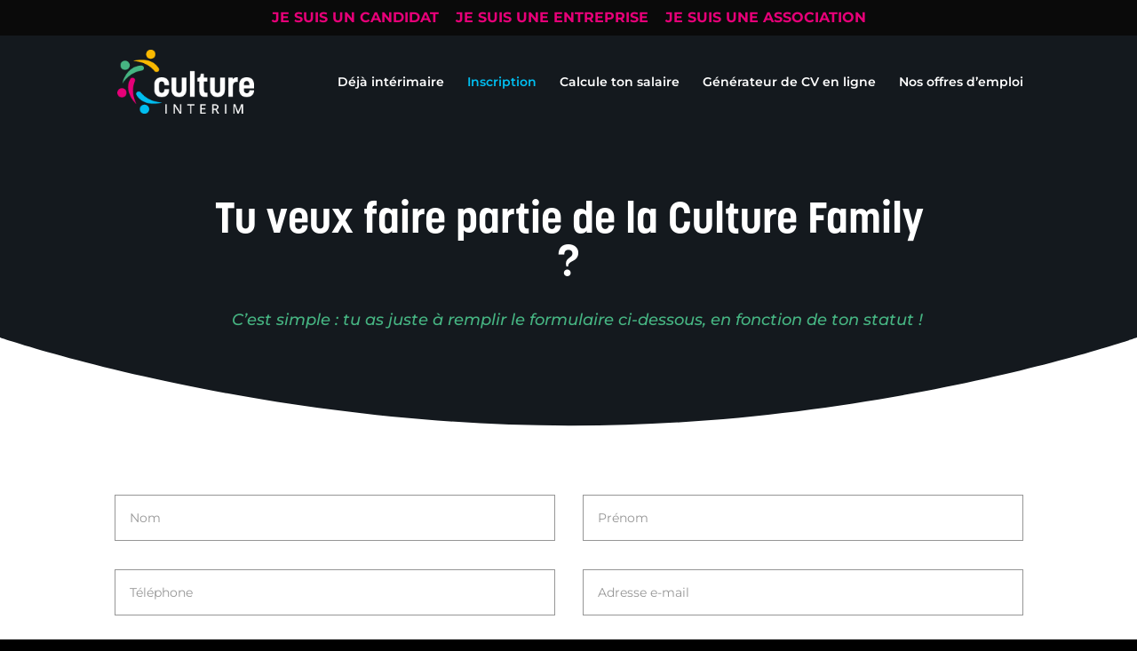

--- FILE ---
content_type: text/css;charset=utf-8
request_url: https://use.typekit.net/ktg4bcf.css
body_size: 520
content:
/*
 * The Typekit service used to deliver this font or fonts for use on websites
 * is provided by Adobe and is subject to these Terms of Use
 * http://www.adobe.com/products/eulas/tou_typekit. For font license
 * information, see the list below.
 *
 * korolev:
 *   - http://typekit.com/eulas/00000000000000003b9b462b
 *   - http://typekit.com/eulas/00000000000000003b9b462a
 *   - http://typekit.com/eulas/00000000000000003b9b4629
 *   - http://typekit.com/eulas/00000000000000003b9b462c
 *
 * © 2009-2026 Adobe Systems Incorporated. All Rights Reserved.
 */
/*{"last_published":"2021-08-21 03:56:11 UTC"}*/

@import url("https://p.typekit.net/p.css?s=1&k=ktg4bcf&ht=tk&f=27920.27925.27991.27999&a=84126810&app=typekit&e=css");

@font-face {
font-family:"korolev";
src:url("https://use.typekit.net/af/d9f701/00000000000000003b9b462b/27/l?subset_id=2&fvd=n7&v=3") format("woff2"),url("https://use.typekit.net/af/d9f701/00000000000000003b9b462b/27/d?subset_id=2&fvd=n7&v=3") format("woff"),url("https://use.typekit.net/af/d9f701/00000000000000003b9b462b/27/a?subset_id=2&fvd=n7&v=3") format("opentype");
font-display:auto;font-style:normal;font-weight:700;font-stretch:normal;
}

@font-face {
font-family:"korolev";
src:url("https://use.typekit.net/af/5b4bc5/00000000000000003b9b462a/27/l?primer=7cdcb44be4a7db8877ffa5c0007b8dd865b3bbc383831fe2ea177f62257a9191&fvd=n5&v=3") format("woff2"),url("https://use.typekit.net/af/5b4bc5/00000000000000003b9b462a/27/d?primer=7cdcb44be4a7db8877ffa5c0007b8dd865b3bbc383831fe2ea177f62257a9191&fvd=n5&v=3") format("woff"),url("https://use.typekit.net/af/5b4bc5/00000000000000003b9b462a/27/a?primer=7cdcb44be4a7db8877ffa5c0007b8dd865b3bbc383831fe2ea177f62257a9191&fvd=n5&v=3") format("opentype");
font-display:auto;font-style:normal;font-weight:500;font-stretch:normal;
}

@font-face {
font-family:"korolev";
src:url("https://use.typekit.net/af/44a693/00000000000000003b9b4629/27/l?subset_id=2&fvd=i5&v=3") format("woff2"),url("https://use.typekit.net/af/44a693/00000000000000003b9b4629/27/d?subset_id=2&fvd=i5&v=3") format("woff"),url("https://use.typekit.net/af/44a693/00000000000000003b9b4629/27/a?subset_id=2&fvd=i5&v=3") format("opentype");
font-display:auto;font-style:italic;font-weight:500;font-stretch:normal;
}

@font-face {
font-family:"korolev";
src:url("https://use.typekit.net/af/f7ad11/00000000000000003b9b462c/27/l?subset_id=2&fvd=i7&v=3") format("woff2"),url("https://use.typekit.net/af/f7ad11/00000000000000003b9b462c/27/d?subset_id=2&fvd=i7&v=3") format("woff"),url("https://use.typekit.net/af/f7ad11/00000000000000003b9b462c/27/a?subset_id=2&fvd=i7&v=3") format("opentype");
font-display:auto;font-style:italic;font-weight:700;font-stretch:normal;
}

.tk-korolev { font-family: "korolev",sans-serif; }


--- FILE ---
content_type: text/css
request_url: https://www.culture-interim.fr/wp-content/et-cache/393/et-core-unified-deferred-393.min.css?ver=1769182666
body_size: 825
content:
.et_pb_section_2,.et_pb_section_3{min-height:692.5px}.et_pb_section_2.et_pb_section{padding-top:128px;margin-top:-147px}.et_pb_section_3.et_pb_section{padding-top:128px;margin-top:-147px;background-color:#f0f0f0!important}.et_pb_row_2.et_pb_row{margin-top:-77px!important;margin-right:auto!important;margin-left:auto!important}body #page-container .et_pb_section .et_pb_button_0{color:#ffffff!important;border-color:#E60078;background-color:#E60078}.et_pb_button_0,.et_pb_button_0:after{transition:all 300ms ease 0ms}.et_pb_text_1 h2{font-weight:700;font-size:32px}.et_pb_text_1 h3{font-weight:300;font-style:italic;color:#E60078!important}.et_pb_text_1{min-height:16px}.dpdfg_filtergrid_0 .entry-title,.dpdfg_filtergrid_0 .entry-title a{font-size:24px!important;color:#FFFFFF!important;line-height:1.2em!important;text-align:left!important;text-shadow:0em 0.1em 0.1em rgba(0,0,0,0.4)!important}.dpdfg_filtergrid_0 .dp-dfg-item .et_pb_button_wrapper.read-more-wrapper{text-align:left}body #page-container .et_pb_section .dpdfg_filtergrid_0 .et_pb_button.dp-dfg-more-button{color:#E60078!important;border-width:0px!important;border-radius:0px;font-size:16px;padding-right:0.7em;padding-left:2em}body #page-container .et_pb_section .dpdfg_filtergrid_0 .et_pb_button.dp-dfg-more-button:after{display:none}body #page-container .et_pb_section .dpdfg_filtergrid_0 .et_pb_button.dp-dfg-more-button:before{content:attr(data-icon);font-family:ETmodules!important;font-weight:400!important;line-height:inherit;font-size:inherit!important;opacity:1;margin-left:-1.3em;right:auto;display:inline-block;font-family:ETmodules!important;font-weight:400!important}body #page-container .et_pb_section .dpdfg_filtergrid_0 .et_pb_button.dp-dfg-more-button:hover:before{margin-left:.3em;right:auto;margin-left:-1.3em}.dpdfg_filtergrid_0 .dp-dfg-header,.dpdfg_filtergrid_0 .dp-dfg-content{padding:0 15px}.dpdfg_filtergrid_0 .dp-dfg-container.dp-dfg-layout-grid .dp-dfg-items{grid-template-columns:repeat(auto-fill,minmax(30%,1fr))}.dpdfg_filtergrid_0 .dp-dfg-layout-grid .dp-dfg-items{column-gap:4em;row-gap:4em}.dpdfg_filtergrid_0 .dp-dfg-container{column-gap:4em;row-gap:4em;font-size:10px}.dpdfg_filtergrid_0 .dp-dfg-overlay span.dfg_et_overlay:before{font-family:ETmodules!important;font-weight:400!important;color:#2ea3f2!important}.dpdfg_filtergrid_0 .dfg_et_overlay:before{font-size:32px}.dpdfg_filtergrid_0 .dp-dfg-overlay span.dfg_et_overlay{background-color:rgba(0,0,0,0.35)}.dpdfg_filtergrid_0 .dp-dfg-video-overlay span.dfg_et_overlay:before{color:#ffffff!important}.dpdfg_filtergrid_0 .dp-dfg-video-overlay span.dfg_et_overlay{background-color:rgba(0,0,0,0.6)}.ba_logo_grid_child_0 .dtq-logo-grid__item,.ba_logo_grid_child_1 .dtq-logo-grid__item,.ba_logo_grid_child_2 .dtq-logo-grid__item,.ba_logo_grid_child_3 .dtq-logo-grid__item,.ba_logo_grid_child_4 .dtq-logo-grid__item,.ba_logo_grid_child_5 .dtq-logo-grid__item,.ba_logo_grid_child_6 .dtq-logo-grid__item,.ba_logo_grid_child_7 .dtq-logo-grid__item,.ba_logo_grid_child_8 .dtq-logo-grid__item{background-color:#e2e5ed!important;padding-top:50px!important;padding-right:50px!important;padding-bottom:50px!important;padding-left:50px!important}@media only screen and (max-width:980px){body #page-container .et_pb_section .et_pb_button_0:after{display:inline-block;opacity:0}body #page-container .et_pb_section .et_pb_button_0:hover:after{opacity:1}body #page-container .et_pb_section .dpdfg_filtergrid_0 .et_pb_button.dp-dfg-more-button:before{line-height:inherit;font-size:inherit!important;margin-left:-1.3em;right:auto;display:inline-block;opacity:1;content:attr(data-icon);font-family:ETmodules!important;font-weight:400!important}body #page-container .et_pb_section .dpdfg_filtergrid_0 .et_pb_button.dp-dfg-more-button:after{display:none}body #page-container .et_pb_section .dpdfg_filtergrid_0 .et_pb_button.dp-dfg-more-button:hover:before{margin-left:.3em;right:auto;margin-left:-1.3em}.dpdfg_filtergrid_0 .dp-dfg-container{font-size:10px}.dpdfg_filtergrid_0 .dfg_et_overlay:before{font-size:32px}}@media only screen and (max-width:767px){body #page-container .et_pb_section .et_pb_button_0:after{display:inline-block;opacity:0}body #page-container .et_pb_section .et_pb_button_0:hover:after{opacity:1}body #page-container .et_pb_section .dpdfg_filtergrid_0 .et_pb_button.dp-dfg-more-button:before{line-height:inherit;font-size:inherit!important;margin-left:-1.3em;right:auto;display:inline-block;opacity:1;content:attr(data-icon);font-family:ETmodules!important;font-weight:400!important}body #page-container .et_pb_section .dpdfg_filtergrid_0 .et_pb_button.dp-dfg-more-button:after{display:none}body #page-container .et_pb_section .dpdfg_filtergrid_0 .et_pb_button.dp-dfg-more-button:hover:before{margin-left:.3em;right:auto;margin-left:-1.3em}.dpdfg_filtergrid_0 .dp-dfg-container{font-size:10px}.dpdfg_filtergrid_0 .dfg_et_overlay:before{font-size:32px}}